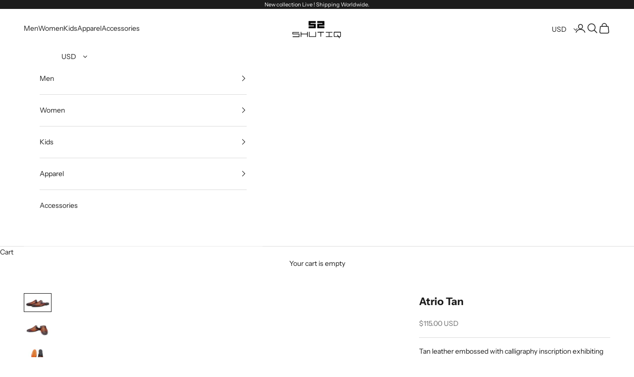

--- FILE ---
content_type: text/html; charset=UTF-8
request_url: https://app.inspon.com/dev-app/backend/api/api.php
body_size: 312
content:
{"product":{"title":"Atrio Tan","featuredImage":{"id":"gid:\/\/shopify\/ProductImage\/32925421535384"},"options":[{"name":"Size","values":["US6 \/ UK5 \/ EU39","US6.5 \/ UK5.5 \/ EU39.5","US7 \/ UK6 \/ EU40","US7.5 \/ UK6.5 \/ EU 40.5","US8 \/ UK7 \/ EU41","US8.5 \/ UK7.5 \/ EU41.5","US9 \/ UK8 \/ EU42","US9.5 \/ UK8.5 \/ EU42.5","US10 \/ UK9 \/ EU43","US10.5 \/ UK9.5 \/ EU43.5","US11 \/ UK10 \/ EU44","US11.5 \/ UK10.5 \/ EU44.5","US12 \/ UK11 \/ EU45","US12.5 \/ UK11.5 \/ EU45.5"]}],"variants":[{"id":40866465611928,"option1":"US6 \/ UK5 \/ EU39","title":"US6 \/ UK5 \/ EU39","price":"9995.00"},{"id":40866465644696,"option1":"US6.5 \/ UK5.5 \/ EU39.5","title":"US6.5 \/ UK5.5 \/ EU39.5","price":"9995.00"},{"id":40866465677464,"option1":"US7 \/ UK6 \/ EU40","title":"US7 \/ UK6 \/ EU40","price":"9995.00"},{"id":40866465710232,"option1":"US7.5 \/ UK6.5 \/ EU 40.5","title":"US7.5 \/ UK6.5 \/ EU 40.5","price":"9995.00"},{"id":40866465743000,"option1":"US8 \/ UK7 \/ EU41","title":"US8 \/ UK7 \/ EU41","price":"9995.00"},{"id":40866465775768,"option1":"US8.5 \/ UK7.5 \/ EU41.5","title":"US8.5 \/ UK7.5 \/ EU41.5","price":"9995.00"},{"id":40866465808536,"option1":"US9 \/ UK8 \/ EU42","title":"US9 \/ UK8 \/ EU42","price":"9995.00"},{"id":40866465841304,"option1":"US9.5 \/ UK8.5 \/ EU42.5","title":"US9.5 \/ UK8.5 \/ EU42.5","price":"9995.00"},{"id":40866465874072,"option1":"US10 \/ UK9 \/ EU43","title":"US10 \/ UK9 \/ EU43","price":"9995.00"},{"id":40866465906840,"option1":"US10.5 \/ UK9.5 \/ EU43.5","title":"US10.5 \/ UK9.5 \/ EU43.5","price":"9995.00"},{"id":40866465939608,"option1":"US11 \/ UK10 \/ EU44","title":"US11 \/ UK10 \/ EU44","price":"9995.00"},{"id":40866465972376,"option1":"US11.5 \/ UK10.5 \/ EU44.5","title":"US11.5 \/ UK10.5 \/ EU44.5","price":"9995.00"},{"id":40866466005144,"option1":"US12 \/ UK11 \/ EU45","title":"US12 \/ UK11 \/ EU45","price":"9995.00"},{"id":40866466037912,"option1":"US12.5 \/ UK11.5 \/ EU45.5","title":"US12.5 \/ UK11.5 \/ EU45.5","price":"9995.00"}]},"collection":[{"title":"New Arrival"},{"title":"Limited Edition"},{"title":"Mules"},{"title":"Men Leather"},{"title":"Men Color Tan"},{"title":"Wedding"}]}